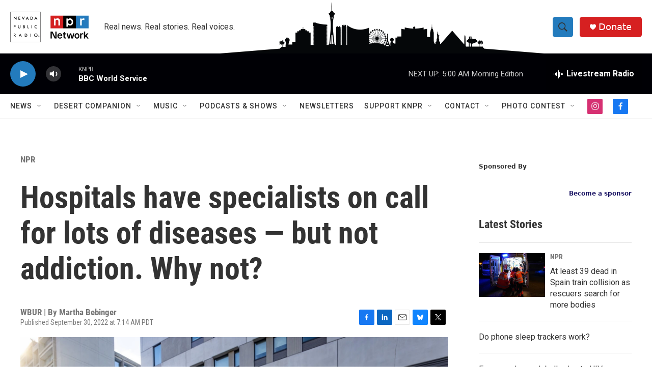

--- FILE ---
content_type: text/html; charset=utf-8
request_url: https://www.google.com/recaptcha/api2/aframe
body_size: -88
content:
<!DOCTYPE HTML><html><head><meta http-equiv="content-type" content="text/html; charset=UTF-8"></head><body><script nonce="cHdBlTdN6nKKTw6BbI8bAw">/** Anti-fraud and anti-abuse applications only. See google.com/recaptcha */ try{var clients={'sodar':'https://pagead2.googlesyndication.com/pagead/sodar?'};window.addEventListener("message",function(a){try{if(a.source===window.parent){var b=JSON.parse(a.data);var c=clients[b['id']];if(c){var d=document.createElement('img');d.src=c+b['params']+'&rc='+(localStorage.getItem("rc::a")?sessionStorage.getItem("rc::b"):"");window.document.body.appendChild(d);sessionStorage.setItem("rc::e",parseInt(sessionStorage.getItem("rc::e")||0)+1);localStorage.setItem("rc::h",'1768809928104');}}}catch(b){}});window.parent.postMessage("_grecaptcha_ready", "*");}catch(b){}</script></body></html>